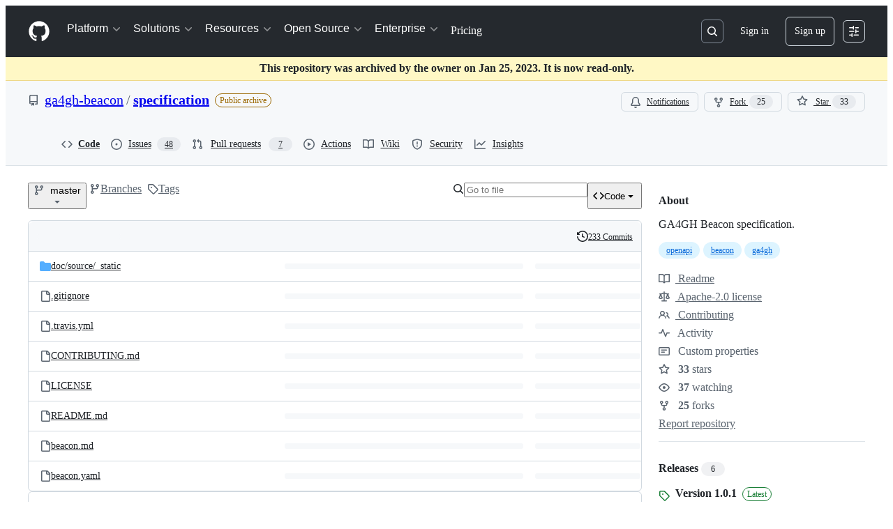

--- FILE ---
content_type: image/svg+xml;charset=utf-8
request_url: https://camo.githubusercontent.com/6056c91dbbc59a4c8523f4420a1b6a63278c01b148278f3a643ea3346c335242/68747470733a2f2f696d672e736869656c64732e696f2f62616467652f6c6963656e73652d417061636865253230322d626c75652e737667
body_size: 808
content:
<svg xmlns="http://www.w3.org/2000/svg" width="108" height="20" role="img" aria-label="license: Apache 2"><title>license: Apache 2</title><linearGradient id="s" x2="0" y2="100%"><stop offset="0" stop-color="#bbb" stop-opacity=".1"/><stop offset="1" stop-opacity=".1"/></linearGradient><clipPath id="r"><rect width="108" height="20" rx="3" fill="#fff"/></clipPath><g clip-path="url(#r)"><rect width="47" height="20" fill="#555"/><rect x="47" width="61" height="20" fill="#007ec6"/><rect width="108" height="20" fill="url(#s)"/></g><g fill="#fff" text-anchor="middle" font-family="Verdana,Geneva,DejaVu Sans,sans-serif" text-rendering="geometricPrecision" font-size="110"><text aria-hidden="true" x="245" y="150" fill="#010101" fill-opacity=".3" transform="scale(.1)" textLength="370">license</text><text x="245" y="140" transform="scale(.1)" fill="#fff" textLength="370">license</text><text aria-hidden="true" x="765" y="150" fill="#010101" fill-opacity=".3" transform="scale(.1)" textLength="510">Apache 2</text><text x="765" y="140" transform="scale(.1)" fill="#fff" textLength="510">Apache 2</text></g></svg>